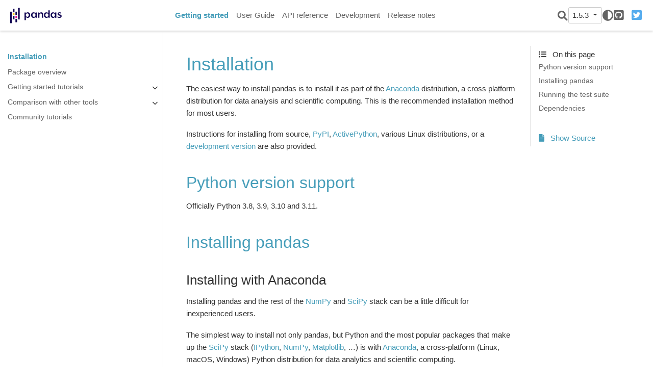

--- FILE ---
content_type: text/html
request_url: https://pandas.pydata.org/pandas-docs/version/1.5.3/getting_started/install.html
body_size: 10790
content:

<!DOCTYPE html>

<html lang="en">
  <head>
    <meta charset="utf-8" />
    <meta name="viewport" content="width=device-width, initial-scale=1.0" /><meta name="generator" content="Docutils 0.17.1: http://docutils.sourceforge.net/" />

    <title>Installation &#8212; pandas 1.5.3 documentation</title>
  <script>
    document.documentElement.dataset.mode = localStorage.getItem("mode") || "";
    document.documentElement.dataset.theme = localStorage.getItem("theme") || "light";
  </script>
  
  <!-- Loaded before other Sphinx assets -->
  <link href="../_static/styles/theme.css?digest=9b1a4fa89bdd0e95b23b" rel="stylesheet">
<link href="../_static/styles/pydata-sphinx-theme.css?digest=9b1a4fa89bdd0e95b23b" rel="stylesheet">

  
  <link rel="stylesheet"
    href="../_static/vendor/fontawesome/6.1.2/css/all.min.css">
  <link rel="preload" as="font" type="font/woff2" crossorigin
    href="../_static/vendor/fontawesome/6.1.2/webfonts/fa-solid-900.woff2">
  <link rel="preload" as="font" type="font/woff2" crossorigin
    href="../_static/vendor/fontawesome/6.1.2/webfonts/fa-brands-400.woff2">

    <link rel="stylesheet" type="text/css" href="../_static/pygments.css" />
    <link rel="stylesheet" type="text/css" href="../_static/plot_directive.css" />
    <link rel="stylesheet" type="text/css" href="../_static/copybutton.css" />
    <link rel="stylesheet" type="text/css" href="../_static/panels-main.c949a650a448cc0ae9fd3441c0e17fb0.css" />
    <link rel="stylesheet" type="text/css" href="../_static/panels-variables.06eb56fa6e07937060861dad626602ad.css" />
    <link rel="stylesheet" type="text/css" href="../_static/css/getting_started.css" />
    <link rel="stylesheet" type="text/css" href="../_static/css/pandas.css" />
  
  <!-- Pre-loaded scripts that we'll load fully later -->
  <link rel="preload" as="script" href="../_static/scripts/pydata-sphinx-theme.js?digest=9b1a4fa89bdd0e95b23b">

    <script data-url_root="../" id="documentation_options" src="../_static/documentation_options.js"></script>
    <script src="../_static/jquery.js"></script>
    <script src="../_static/underscore.js"></script>
    <script src="../_static/doctools.js"></script>
    <script src="../_static/clipboard.min.js"></script>
    <script src="../_static/copybutton.js"></script>
    <script src="../_static/toggleprompt.js"></script>
    <script src="https://cdn.jsdelivr.net/npm/@jupyter-widgets/html-manager@^1.0.1/dist/embed-amd.js"></script>
    <script async="async" src="https://www.googletagmanager.com/gtag/js?id=G-5RE31C1RNW"></script>
    <script>
                    window.dataLayer = window.dataLayer || [];
                    function gtag(){ dataLayer.push(arguments); }
                    gtag('js', new Date());
                    gtag('config', 'G-5RE31C1RNW');
                </script>
    <script>DOCUMENTATION_OPTIONS.pagename = 'getting_started/install';</script>
    <script>
        DOCUMENTATION_OPTIONS.theme_switcher_json_url = '/versions.json';
        DOCUMENTATION_OPTIONS.theme_switcher_version_match = '1.5.3';
        </script>
    <link rel="shortcut icon" href="../_static/favicon.ico"/>
    <link rel="index" title="Index" href="../genindex.html" />
    <link rel="search" title="Search" href="../search.html" />
    <link rel="next" title="Package overview" href="overview.html" />
    <link rel="prev" title="Getting started" href="index.html" />
  <meta name="viewport" content="width=device-width, initial-scale=1" />
  <meta name="docsearch:language" content="en">
  </head>
  
  
  <body data-spy="scroll" data-target="#bd-toc-nav" data-offset="180" data-default-mode="">

  
  <input type="checkbox" class="sidebar-toggle" name="__primary" id="__primary">
  <label class="overlay overlay-primary" for="__primary"></label>

  
  <input type="checkbox" class="sidebar-toggle" name="__secondary" id="__secondary">
  <label class="overlay overlay-secondary" for="__secondary"></label>

  
  <div class="search-button__wrapper">
    <div class="search-button__overlay"></div>
    <div class="search-button__search-container">
      
<form class="bd-search d-flex align-items-center" action="../search.html" method="get">
  <i class="icon fas fa-search"></i>
  <input type="search" class="form-control" name="q" id="search-input" placeholder="Search the docs ..." aria-label="Search the docs ..." autocomplete="off" autocorrect="off" autocapitalize="off" spellcheck="false">
  <span class="search-button__kbd-shortcut"><kbd class="kbd-shortcut__modifier">Ctrl</kbd>+<kbd>K</kbd></span>
</form>
    </div>
  </div>

  
  <nav class="bd-header navbar navbar-expand-lg bd-navbar" id="navbar-main"><div class="bd-header__inner bd-page-width">
  <label class="sidebar-toggle primary-toggle" for="__primary">
      <span class="fas fa-bars"></span>
  </label>
  <div id="navbar-start">
    
    
  


<a class="navbar-brand logo" href="../index.html">

  
  
  
  
  
  
  

  
    <img src="../_static/pandas.svg" class="logo__image only-light" alt="Logo image">
    <img src="https://pandas.pydata.org/static/img/pandas_white.svg" class="logo__image only-dark" alt="Logo image">
  
  
</a>
    
  </div>

  
  <div class="col-lg-9 navbar-header-items">
    <div id="navbar-center" class="mr-auto">
      
      <div class="navbar-center-item">
        <nav class="navbar-nav">
    <p class="sidebar-header-items__title" role="heading" aria-level="1" aria-label="Site Navigation">
        Site Navigation
    </p>
    <ul id="navbar-main-elements" class="navbar-nav">
        
                <li class="nav-item current active">
                    <a class="nav-link" href="index.html">
                        Getting started
                    </a>
                </li>
                

                <li class="nav-item">
                    <a class="nav-link" href="../user_guide/index.html">
                        User Guide
                    </a>
                </li>
                

                <li class="nav-item">
                    <a class="nav-link" href="../reference/index.html">
                        API reference
                    </a>
                </li>
                

                <li class="nav-item">
                    <a class="nav-link" href="../development/index.html">
                        Development
                    </a>
                </li>
                

                <li class="nav-item">
                    <a class="nav-link" href="../whatsnew/index.html">
                        Release notes
                    </a>
                </li>
                
    </ul>
</nav>
      </div>
      
    </div>

    <div id="navbar-end">
      <div class="navbar-end-item navbar-end__search-button-container">
        
<button class="btn btn-sm navbar-btn search-button search-button__button" title="Search">
  <i class="fas fa-search"></i>
</button>
      </div>
      
      <div class="navbar-end-item">
        <div class="version-switcher__container dropdown">
    <button type="button" class="version-switcher__button btn btn-sm navbar-btn dropdown-toggle" data-toggle="dropdown">
        1.5.3  <!-- this text may get changed later by javascript -->
        <span class="caret"></span>
    </button>
    <div class="version-switcher__menu dropdown-menu list-group-flush py-0">
    <!-- dropdown will be populated by javascript on page load -->
    </div>
</div>
      </div>
      
      <div class="navbar-end-item">
        <span class="theme-switch-button btn btn-sm btn-outline-primary navbar-btn rounded-circle">
    <a class="theme-switch" data-mode="light"><i class="fas fa-sun"></i></a>
    <a class="theme-switch" data-mode="dark"><i class="far fa-moon"></i></a>
    <a class="theme-switch" data-mode="auto"><i class="fas fa-adjust"></i></a>
</span>
      </div>
      
      <div class="navbar-end-item">
        <ul id="navbar-icon-links" class="navbar-nav" aria-label="Icon Links">
        <li class="nav-item">
          
          
          
          
          
          
          <a href="https://github.com/pandas-dev/pandas" title="GitHub" class="nav-link" rel="noopener" target="_blank"><span><i class="fab fa-github-square"></i></span>
            <label class="sr-only">GitHub</label></a>
        </li>
        <li class="nav-item">
          
          
          
          
          
          
          <a href="https://twitter.com/pandas_dev" title="Twitter" class="nav-link" rel="noopener" target="_blank"><span><i class="fab fa-twitter-square"></i></span>
            <label class="sr-only">Twitter</label></a>
        </li>
      </ul>
      </div>
      
    </div>
  </div>


  
  <div class="search-button-container--mobile">
<button class="btn btn-sm navbar-btn search-button search-button__button" title="Search">
  <i class="fas fa-search"></i>
</button>
  </div>

  
  <label class="sidebar-toggle secondary-toggle" for="__secondary">
      <span class="fas fa-outdent"></span>
  </label>
  

</div>
  </nav>
  

  <div class="bd-container">
    <div class="bd-container__inner bd-page-width">
      
      <div class="bd-sidebar-primary bd-sidebar">
        
  
  <div class="sidebar-header-items sidebar-primary__section">
    
    
      <div class="sidebar-header-items__center">
      
      <div class="navbar-center-item">
        <nav class="navbar-nav">
    <p class="sidebar-header-items__title" role="heading" aria-level="1" aria-label="Site Navigation">
        Site Navigation
    </p>
    <ul id="navbar-main-elements" class="navbar-nav">
        
                <li class="nav-item current active">
                    <a class="nav-link" href="index.html">
                        Getting started
                    </a>
                </li>
                

                <li class="nav-item">
                    <a class="nav-link" href="../user_guide/index.html">
                        User Guide
                    </a>
                </li>
                

                <li class="nav-item">
                    <a class="nav-link" href="../reference/index.html">
                        API reference
                    </a>
                </li>
                

                <li class="nav-item">
                    <a class="nav-link" href="../development/index.html">
                        Development
                    </a>
                </li>
                

                <li class="nav-item">
                    <a class="nav-link" href="../whatsnew/index.html">
                        Release notes
                    </a>
                </li>
                
    </ul>
</nav>
      </div>
      
      </div>
    

    
    
    <div class="sidebar-header-items__end">
      
      <div class="navbar-end-item">
        <div class="version-switcher__container dropdown">
    <button type="button" class="version-switcher__button btn btn-sm navbar-btn dropdown-toggle" data-toggle="dropdown">
        1.5.3  <!-- this text may get changed later by javascript -->
        <span class="caret"></span>
    </button>
    <div class="version-switcher__menu dropdown-menu list-group-flush py-0">
    <!-- dropdown will be populated by javascript on page load -->
    </div>
</div>
      </div>
      
      <div class="navbar-end-item">
        <span class="theme-switch-button btn btn-sm btn-outline-primary navbar-btn rounded-circle">
    <a class="theme-switch" data-mode="light"><i class="fas fa-sun"></i></a>
    <a class="theme-switch" data-mode="dark"><i class="far fa-moon"></i></a>
    <a class="theme-switch" data-mode="auto"><i class="fas fa-adjust"></i></a>
</span>
      </div>
      
      <div class="navbar-end-item">
        <ul id="navbar-icon-links" class="navbar-nav" aria-label="Icon Links">
        <li class="nav-item">
          
          
          
          
          
          
          <a href="https://github.com/pandas-dev/pandas" title="GitHub" class="nav-link" rel="noopener" target="_blank"><span><i class="fab fa-github-square"></i></span>
            <label class="sr-only">GitHub</label></a>
        </li>
        <li class="nav-item">
          
          
          
          
          
          
          <a href="https://twitter.com/pandas_dev" title="Twitter" class="nav-link" rel="noopener" target="_blank"><span><i class="fab fa-twitter-square"></i></span>
            <label class="sr-only">Twitter</label></a>
        </li>
      </ul>
      </div>
      
    </div>
    
  </div>

  
  <div class="sidebar-start-items sidebar-primary__section">
    <div class="sidebar-start-items__item"><nav class="bd-links" id="bd-docs-nav" aria-label="Main navigation">
  <div class="bd-toc-item navbar-nav">
    
    <ul class="current nav bd-sidenav">
 <li class="toctree-l1 current active">
  <a class="current reference internal" href="#">
   Installation
  </a>
 </li>
 <li class="toctree-l1">
  <a class="reference internal" href="overview.html">
   Package overview
  </a>
 </li>
 <li class="toctree-l1 has-children">
  <a class="reference internal" href="intro_tutorials/index.html">
   Getting started tutorials
  </a>
  <input class="toctree-checkbox" id="toctree-checkbox-1" name="toctree-checkbox-1" type="checkbox"/>
  <label class="toctree-toggle" for="toctree-checkbox-1">
   <i class="fas fa-chevron-down">
   </i>
  </label>
  <ul>
   <li class="toctree-l2">
    <a class="reference internal" href="intro_tutorials/01_table_oriented.html">
     What kind of data does pandas handle?
    </a>
   </li>
   <li class="toctree-l2">
    <a class="reference internal" href="intro_tutorials/02_read_write.html">
     How do I read and write tabular data?
    </a>
   </li>
   <li class="toctree-l2">
    <a class="reference internal" href="intro_tutorials/03_subset_data.html">
     How do I select a subset of a
     <code class="docutils literal notranslate">
      <span class="pre">
       DataFrame
      </span>
     </code>
     ?
    </a>
   </li>
   <li class="toctree-l2">
    <a class="reference internal" href="intro_tutorials/04_plotting.html">
     How do I create plots in pandas?
    </a>
   </li>
   <li class="toctree-l2">
    <a class="reference internal" href="intro_tutorials/05_add_columns.html">
     How to create new columns derived from existing columns?
    </a>
   </li>
   <li class="toctree-l2">
    <a class="reference internal" href="intro_tutorials/06_calculate_statistics.html">
     How to calculate summary statistics?
    </a>
   </li>
   <li class="toctree-l2">
    <a class="reference internal" href="intro_tutorials/07_reshape_table_layout.html">
     How to reshape the layout of tables?
    </a>
   </li>
   <li class="toctree-l2">
    <a class="reference internal" href="intro_tutorials/08_combine_dataframes.html">
     How to combine data from multiple tables?
    </a>
   </li>
   <li class="toctree-l2">
    <a class="reference internal" href="intro_tutorials/09_timeseries.html">
     How to handle time series data with ease?
    </a>
   </li>
   <li class="toctree-l2">
    <a class="reference internal" href="intro_tutorials/10_text_data.html">
     How to manipulate textual data?
    </a>
   </li>
  </ul>
 </li>
 <li class="toctree-l1 has-children">
  <a class="reference internal" href="comparison/index.html">
   Comparison with other tools
  </a>
  <input class="toctree-checkbox" id="toctree-checkbox-2" name="toctree-checkbox-2" type="checkbox"/>
  <label class="toctree-toggle" for="toctree-checkbox-2">
   <i class="fas fa-chevron-down">
   </i>
  </label>
  <ul>
   <li class="toctree-l2">
    <a class="reference internal" href="comparison/comparison_with_r.html">
     Comparison with R / R libraries
    </a>
   </li>
   <li class="toctree-l2">
    <a class="reference internal" href="comparison/comparison_with_sql.html">
     Comparison with SQL
    </a>
   </li>
   <li class="toctree-l2">
    <a class="reference internal" href="comparison/comparison_with_spreadsheets.html">
     Comparison with spreadsheets
    </a>
   </li>
   <li class="toctree-l2">
    <a class="reference internal" href="comparison/comparison_with_sas.html">
     Comparison with SAS
    </a>
   </li>
   <li class="toctree-l2">
    <a class="reference internal" href="comparison/comparison_with_stata.html">
     Comparison with Stata
    </a>
   </li>
  </ul>
 </li>
 <li class="toctree-l1">
  <a class="reference internal" href="tutorials.html">
   Community tutorials
  </a>
 </li>
</ul>

    
  </div>
</nav>
    </div>
  </div>
  

  
  <div class="sidebar-end-items sidebar-primary__section">
    <div class="sidebar-end-items__item">
    </div>
  </div>

      </div>
      <main class="bd-main">
        
        
        <div class="bd-content">
          <div class="bd-article-container">
            
            <div class="bd-header-article">
                
            </div>
            
            
            <article class="bd-article" role="main">
              
  <section id="installation">
<span id="install"></span><h1>Installation<a class="headerlink" href="#installation" title="Permalink to this headline">#</a></h1>
<p>The easiest way to install pandas is to install it
as part of the <a class="reference external" href="https://docs.continuum.io/anaconda/">Anaconda</a> distribution, a
cross platform distribution for data analysis and scientific computing.
This is the recommended installation method for most users.</p>
<p>Instructions for installing from source,
<a class="reference external" href="https://pypi.org/project/pandas">PyPI</a>, <a class="reference external" href="https://www.activestate.com/products/python/">ActivePython</a>, various Linux distributions, or a
<a class="reference external" href="https://github.com/pandas-dev/pandas">development version</a> are also provided.</p>
<section id="python-version-support">
<span id="install-version"></span><h2>Python version support<a class="headerlink" href="#python-version-support" title="Permalink to this headline">#</a></h2>
<p>Officially Python 3.8, 3.9, 3.10 and 3.11.</p>
</section>
<section id="installing-pandas">
<h2>Installing pandas<a class="headerlink" href="#installing-pandas" title="Permalink to this headline">#</a></h2>
<section id="installing-with-anaconda">
<span id="install-anaconda"></span><h3>Installing with Anaconda<a class="headerlink" href="#installing-with-anaconda" title="Permalink to this headline">#</a></h3>
<p>Installing pandas and the rest of the <a class="reference external" href="https://numpy.org/">NumPy</a> and
<a class="reference external" href="https://scipy.org/">SciPy</a> stack can be a little
difficult for inexperienced users.</p>
<p>The simplest way to install not only pandas, but Python and the most popular
packages that make up the <a class="reference external" href="https://scipy.org/">SciPy</a> stack
(<a class="reference external" href="https://ipython.org/">IPython</a>, <a class="reference external" href="https://numpy.org/">NumPy</a>,
<a class="reference external" href="https://matplotlib.org/">Matplotlib</a>, …) is with
<a class="reference external" href="https://docs.continuum.io/anaconda/">Anaconda</a>, a cross-platform
(Linux, macOS, Windows) Python distribution for data analytics and
scientific computing.</p>
<p>After running the installer, the user will have access to pandas and the
rest of the <a class="reference external" href="https://scipy.org/">SciPy</a> stack without needing to install
anything else, and without needing to wait for any software to be compiled.</p>
<p>Installation instructions for <a class="reference external" href="https://docs.continuum.io/anaconda/">Anaconda</a>
<a class="reference external" href="https://docs.continuum.io/anaconda/install/">can be found here</a>.</p>
<p>A full list of the packages available as part of the
<a class="reference external" href="https://docs.continuum.io/anaconda/">Anaconda</a> distribution
<a class="reference external" href="https://docs.continuum.io/anaconda/packages/pkg-docs/">can be found here</a>.</p>
<p>Another advantage to installing Anaconda is that you don’t need
admin rights to install it. Anaconda can install in the user’s home directory,
which makes it trivial to delete Anaconda if you decide (just delete
that folder).</p>
</section>
<section id="installing-with-miniconda">
<span id="install-miniconda"></span><h3>Installing with Miniconda<a class="headerlink" href="#installing-with-miniconda" title="Permalink to this headline">#</a></h3>
<p>The previous section outlined how to get pandas installed as part of the
<a class="reference external" href="https://docs.continuum.io/anaconda/">Anaconda</a> distribution.
However this approach means you will install well over one hundred packages
and involves downloading the installer which is a few hundred megabytes in size.</p>
<p>If you want to have more control on which packages, or have a limited internet
bandwidth, then installing pandas with
<a class="reference external" href="https://docs.conda.io/en/latest/miniconda.html">Miniconda</a> may be a better solution.</p>
<p><a class="reference external" href="https://conda.io/en/latest/">Conda</a> is the package manager that the
<a class="reference external" href="https://docs.continuum.io/anaconda/">Anaconda</a> distribution is built upon.
It is a package manager that is both cross-platform and language agnostic
(it can play a similar role to a pip and virtualenv combination).</p>
<p><a class="reference external" href="https://conda.pydata.org/miniconda.html">Miniconda</a> allows you to create a
minimal self contained Python installation, and then use the
<a class="reference external" href="https://conda.io/en/latest/">Conda</a> command to install additional packages.</p>
<p>First you will need <a class="reference external" href="https://conda.io/en/latest/">Conda</a> to be installed and
downloading and running the <a class="reference external" href="https://conda.pydata.org/miniconda.html">Miniconda</a>
will do this for you. The installer
<a class="reference external" href="https://conda.pydata.org/miniconda.html">can be found here</a></p>
<p>The next step is to create a new conda environment. A conda environment is like a
virtualenv that allows you to specify a specific version of Python and set of libraries.
Run the following commands from a terminal window:</p>
<div class="highlight-default notranslate"><div class="highlight"><pre><span></span><span class="n">conda</span> <span class="n">create</span> <span class="o">-</span><span class="n">n</span> <span class="n">name_of_my_env</span> <span class="n">python</span>
</pre></div>
</div>
<p>This will create a minimal environment with only Python installed in it.
To put your self inside this environment run:</p>
<div class="highlight-default notranslate"><div class="highlight"><pre><span></span><span class="n">source</span> <span class="n">activate</span> <span class="n">name_of_my_env</span>
</pre></div>
</div>
<p>On Windows the command is:</p>
<div class="highlight-default notranslate"><div class="highlight"><pre><span></span><span class="n">activate</span> <span class="n">name_of_my_env</span>
</pre></div>
</div>
<p>The final step required is to install pandas. This can be done with the
following command:</p>
<div class="highlight-default notranslate"><div class="highlight"><pre><span></span><span class="n">conda</span> <span class="n">install</span> <span class="n">pandas</span>
</pre></div>
</div>
<p>To install a specific pandas version:</p>
<div class="highlight-default notranslate"><div class="highlight"><pre><span></span><span class="n">conda</span> <span class="n">install</span> <span class="n">pandas</span><span class="o">=</span><span class="mf">0.20.3</span>
</pre></div>
</div>
<p>To install other packages, IPython for example:</p>
<div class="highlight-default notranslate"><div class="highlight"><pre><span></span><span class="n">conda</span> <span class="n">install</span> <span class="n">ipython</span>
</pre></div>
</div>
<p>To install the full <a class="reference external" href="https://docs.continuum.io/anaconda/">Anaconda</a>
distribution:</p>
<div class="highlight-default notranslate"><div class="highlight"><pre><span></span><span class="n">conda</span> <span class="n">install</span> <span class="n">anaconda</span>
</pre></div>
</div>
<p>If you need packages that are available to pip but not conda, then
install pip, and then use pip to install those packages:</p>
<div class="highlight-default notranslate"><div class="highlight"><pre><span></span><span class="n">conda</span> <span class="n">install</span> <span class="n">pip</span>
<span class="n">pip</span> <span class="n">install</span> <span class="n">django</span>
</pre></div>
</div>
</section>
<section id="installing-from-pypi">
<h3>Installing from PyPI<a class="headerlink" href="#installing-from-pypi" title="Permalink to this headline">#</a></h3>
<p>pandas can be installed via pip from
<a class="reference external" href="https://pypi.org/project/pandas">PyPI</a>.</p>
<div class="admonition note">
<p class="admonition-title">Note</p>
<p>You must have <code class="docutils literal notranslate"><span class="pre">pip&gt;=19.3</span></code> to install from PyPI.</p>
</div>
<div class="highlight-default notranslate"><div class="highlight"><pre><span></span><span class="n">pip</span> <span class="n">install</span> <span class="n">pandas</span>
</pre></div>
</div>
</section>
<section id="installing-with-activepython">
<h3>Installing with ActivePython<a class="headerlink" href="#installing-with-activepython" title="Permalink to this headline">#</a></h3>
<p>Installation instructions for
<a class="reference external" href="https://www.activestate.com/products/python/">ActivePython</a> can be found
<a class="reference external" href="https://www.activestate.com/products/python/">here</a>. Versions
2.7, 3.5 and 3.6 include pandas.</p>
</section>
<section id="installing-using-your-linux-distribution-s-package-manager">
<h3>Installing using your Linux distribution’s package manager.<a class="headerlink" href="#installing-using-your-linux-distribution-s-package-manager" title="Permalink to this headline">#</a></h3>
<p>The commands in this table will install pandas for Python 3 from your distribution.</p>
<table class="colwidths-given table">
<colgroup>
<col style="width: 11%" />
<col style="width: 11%" />
<col style="width: 22%" />
<col style="width: 56%" />
</colgroup>
<thead>
<tr class="row-odd"><th class="head"><p>Distribution</p></th>
<th class="head"><p>Status</p></th>
<th class="head"><p>Download / Repository Link</p></th>
<th class="head"><p>Install method</p></th>
</tr>
</thead>
<tbody>
<tr class="row-even"><td><p>Debian</p></td>
<td><p>stable</p></td>
<td><p><a class="reference external" href="https://packages.debian.org/search?keywords=pandas&amp;searchon=names&amp;suite=all&amp;section=all">official Debian repository</a></p></td>
<td><p><code class="docutils literal notranslate"><span class="pre">sudo</span> <span class="pre">apt-get</span> <span class="pre">install</span> <span class="pre">python3-pandas</span></code></p></td>
</tr>
<tr class="row-odd"><td><p>Debian &amp; Ubuntu</p></td>
<td><p>unstable (latest packages)</p></td>
<td><p><a class="reference external" href="https://neuro.debian.net/index.html#how-to-use-this-repository">NeuroDebian</a></p></td>
<td><p><code class="docutils literal notranslate"><span class="pre">sudo</span> <span class="pre">apt-get</span> <span class="pre">install</span> <span class="pre">python3-pandas</span></code></p></td>
</tr>
<tr class="row-even"><td><p>Ubuntu</p></td>
<td><p>stable</p></td>
<td><p><a class="reference external" href="https://packages.ubuntu.com/search?keywords=pandas&amp;searchon=names&amp;suite=all&amp;section=all">official Ubuntu repository</a></p></td>
<td><p><code class="docutils literal notranslate"><span class="pre">sudo</span> <span class="pre">apt-get</span> <span class="pre">install</span> <span class="pre">python3-pandas</span></code></p></td>
</tr>
<tr class="row-odd"><td><p>OpenSuse</p></td>
<td><p>stable</p></td>
<td><p><a class="reference external" href="https://software.opensuse.org/package/python-pandas?search_term=pandas">OpenSuse Repository</a></p></td>
<td><p><code class="docutils literal notranslate"><span class="pre">zypper</span> <span class="pre">in</span> <span class="pre">python3-pandas</span></code></p></td>
</tr>
<tr class="row-even"><td><p>Fedora</p></td>
<td><p>stable</p></td>
<td><p><a class="reference external" href="https://src.fedoraproject.org/rpms/python-pandas">official Fedora repository</a></p></td>
<td><p><code class="docutils literal notranslate"><span class="pre">dnf</span> <span class="pre">install</span> <span class="pre">python3-pandas</span></code></p></td>
</tr>
<tr class="row-odd"><td><p>Centos/RHEL</p></td>
<td><p>stable</p></td>
<td><p><a class="reference external" href="https://admin.fedoraproject.org/pkgdb/package/rpms/python-pandas/">EPEL repository</a></p></td>
<td><p><code class="docutils literal notranslate"><span class="pre">yum</span> <span class="pre">install</span> <span class="pre">python3-pandas</span></code></p></td>
</tr>
</tbody>
</table>
<p><strong>However</strong>, the packages in the linux package managers are often a few versions behind, so
to get the newest version of pandas, it’s recommended to install using the <code class="docutils literal notranslate"><span class="pre">pip</span></code> or <code class="docutils literal notranslate"><span class="pre">conda</span></code>
methods described above.</p>
</section>
<section id="handling-importerrors">
<h3>Handling ImportErrors<a class="headerlink" href="#handling-importerrors" title="Permalink to this headline">#</a></h3>
<p>If you encounter an ImportError, it usually means that Python couldn’t find pandas in the list of available
libraries. Python internally has a list of directories it searches through, to find packages. You can
obtain these directories with:</p>
<div class="highlight-default notranslate"><div class="highlight"><pre><span></span><span class="kn">import</span> <span class="nn">sys</span>
<span class="n">sys</span><span class="o">.</span><span class="n">path</span>
</pre></div>
</div>
<p>One way you could be encountering this error is if you have multiple Python installations on your system
and you don’t have pandas installed in the Python installation you’re currently using.
In Linux/Mac you can run <code class="docutils literal notranslate"><span class="pre">which</span> <span class="pre">python</span></code> on your terminal and it will tell you which Python installation you’re
using. If it’s something like “/usr/bin/python”, you’re using the Python from the system, which is not recommended.</p>
<p>It is highly recommended to use <code class="docutils literal notranslate"><span class="pre">conda</span></code>, for quick installation and for package and dependency updates.
You can find simple installation instructions for pandas in this document: <code class="docutils literal notranslate"><span class="pre">installation</span> <span class="pre">instructions</span> <span class="pre">&lt;/getting_started.html&gt;</span></code>.</p>
</section>
<section id="installing-from-source">
<h3>Installing from source<a class="headerlink" href="#installing-from-source" title="Permalink to this headline">#</a></h3>
<p>See the <a class="reference internal" href="../development/contributing.html#contributing"><span class="std std-ref">contributing guide</span></a> for complete instructions on building from the git source tree. Further, see <a class="reference internal" href="../development/contributing_environment.html#contributing-environment"><span class="std std-ref">creating a development environment</span></a> if you wish to create a pandas development environment.</p>
</section>
</section>
<section id="running-the-test-suite">
<h2>Running the test suite<a class="headerlink" href="#running-the-test-suite" title="Permalink to this headline">#</a></h2>
<p>pandas is equipped with an exhaustive set of unit tests, covering about 97% of
the code base as of this writing. To run it on your machine to verify that
everything is working (and that you have all of the dependencies, soft and hard,
installed), make sure you have <a class="reference external" href="https://docs.pytest.org/en/latest/">pytest</a> &gt;= 6.0 and <a class="reference external" href="https://hypothesis.readthedocs.io/en/latest/">Hypothesis</a> &gt;= 6.13.0, then run:</p>
<div class="highlight-default notranslate"><div class="highlight"><pre><span></span><span class="gp">&gt;&gt;&gt; </span><span class="n">pd</span><span class="o">.</span><span class="n">test</span><span class="p">()</span>
<span class="go">running: pytest --skip-slow --skip-network --skip-db /home/user/anaconda3/lib/python3.9/site-packages/pandas</span>

<span class="go">============================= test session starts ==============================</span>
<span class="go">platform linux -- Python 3.9.7, pytest-6.2.5, py-1.11.0, pluggy-1.0.0</span>
<span class="go">rootdir: /home/user</span>
<span class="go">plugins: dash-1.19.0, anyio-3.5.0, hypothesis-6.29.3</span>
<span class="go">collected 154975 items / 4 skipped / 154971 selected</span>
<span class="go">........................................................................ [  0%]</span>
<span class="go">........................................................................ [ 99%]</span>
<span class="go">.......................................                                  [100%]</span>

<span class="go">==================================== ERRORS ====================================</span>

<span class="go">=================================== FAILURES ===================================</span>

<span class="go">=============================== warnings summary ===============================</span>

<span class="go">=========================== short test summary info ============================</span>

<span class="go">= 1 failed, 146194 passed, 7402 skipped, 1367 xfailed, 5 xpassed, 197 warnings, 10 errors in 1090.16s (0:18:10) =</span>
</pre></div>
</div>
<p>This is just an example of what information is shown. You might see a slightly different result as what is shown above.</p>
</section>
<section id="dependencies">
<span id="install-dependencies"></span><h2>Dependencies<a class="headerlink" href="#dependencies" title="Permalink to this headline">#</a></h2>
<table class="table">
<colgroup>
<col style="width: 71%" />
<col style="width: 29%" />
</colgroup>
<thead>
<tr class="row-odd"><th class="head"><p>Package</p></th>
<th class="head"><p>Minimum supported version</p></th>
</tr>
</thead>
<tbody>
<tr class="row-even"><td><p><a class="reference external" href="https://numpy.org">NumPy</a></p></td>
<td><p>1.20.3</p></td>
</tr>
<tr class="row-odd"><td><p><a class="reference external" href="https://dateutil.readthedocs.io/en/stable/">python-dateutil</a></p></td>
<td><p>2.8.1</p></td>
</tr>
<tr class="row-even"><td><p><a class="reference external" href="https://pypi.org/project/pytz/">pytz</a></p></td>
<td><p>2020.1</p></td>
</tr>
</tbody>
</table>
<section id="recommended-dependencies">
<span id="install-recommended-dependencies"></span><h3>Recommended dependencies<a class="headerlink" href="#recommended-dependencies" title="Permalink to this headline">#</a></h3>
<ul class="simple">
<li><p><a class="reference external" href="https://github.com/pydata/numexpr">numexpr</a>: for accelerating certain numerical operations.
<code class="docutils literal notranslate"><span class="pre">numexpr</span></code> uses multiple cores as well as smart chunking and caching to achieve large speedups.
If installed, must be Version 2.7.3 or higher.</p></li>
<li><p><a class="reference external" href="https://github.com/pydata/bottleneck">bottleneck</a>: for accelerating certain types of <code class="docutils literal notranslate"><span class="pre">nan</span></code>
evaluations. <code class="docutils literal notranslate"><span class="pre">bottleneck</span></code> uses specialized cython routines to achieve large speedups. If installed,
must be Version 1.3.2 or higher.</p></li>
</ul>
<div class="admonition note">
<p class="admonition-title">Note</p>
<p>You are highly encouraged to install these libraries, as they provide speed improvements, especially
when working with large data sets.</p>
</div>
</section>
<section id="optional-dependencies">
<span id="install-optional-dependencies"></span><h3>Optional dependencies<a class="headerlink" href="#optional-dependencies" title="Permalink to this headline">#</a></h3>
<p>pandas has many optional dependencies that are only used for specific methods.
For example, <a class="reference internal" href="../reference/api/pandas.read_hdf.html#pandas.read_hdf" title="pandas.read_hdf"><code class="xref py py-func docutils literal notranslate"><span class="pre">pandas.read_hdf()</span></code></a> requires the <code class="docutils literal notranslate"><span class="pre">pytables</span></code> package, while
<a class="reference internal" href="../reference/api/pandas.DataFrame.to_markdown.html#pandas.DataFrame.to_markdown" title="pandas.DataFrame.to_markdown"><code class="xref py py-meth docutils literal notranslate"><span class="pre">DataFrame.to_markdown()</span></code></a> requires the <code class="docutils literal notranslate"><span class="pre">tabulate</span></code> package. If the
optional dependency is not installed, pandas will raise an <code class="docutils literal notranslate"><span class="pre">ImportError</span></code> when
the method requiring that dependency is called.</p>
<section id="timezones">
<h4>Timezones<a class="headerlink" href="#timezones" title="Permalink to this headline">#</a></h4>
<table class="table">
<colgroup>
<col style="width: 23%" />
<col style="width: 23%" />
<col style="width: 55%" />
</colgroup>
<thead>
<tr class="row-odd"><th class="head"><p>Dependency</p></th>
<th class="head"><p>Minimum Version</p></th>
<th class="head"><p>Notes</p></th>
</tr>
</thead>
<tbody>
<tr class="row-even"><td><p>tzdata</p></td>
<td><p>2022.1(pypi)/
2022a(for system tzdata)</p></td>
<td><p>Allows the use of <code class="docutils literal notranslate"><span class="pre">zoneinfo</span></code> timezones with pandas.
<strong>Note</strong>: You only need to install the pypi package if your
system does not already provide the IANA tz database.
However, the minimum tzdata version still applies, even if it
is not enforced through an error.</p>
<p>If you would like to keep your system tzdata version updated,
it is recommended to use the <code class="docutils literal notranslate"><span class="pre">tzdata</span></code> package from
conda-forge.</p>
</td>
</tr>
</tbody>
</table>
</section>
<section id="visualization">
<h4>Visualization<a class="headerlink" href="#visualization" title="Permalink to this headline">#</a></h4>
<table class="table">
<colgroup>
<col style="width: 24%" />
<col style="width: 17%" />
<col style="width: 59%" />
</colgroup>
<thead>
<tr class="row-odd"><th class="head"><p>Dependency</p></th>
<th class="head"><p>Minimum Version</p></th>
<th class="head"><p>Notes</p></th>
</tr>
</thead>
<tbody>
<tr class="row-even"><td><p>matplotlib</p></td>
<td><p>3.3.2</p></td>
<td><p>Plotting library</p></td>
</tr>
<tr class="row-odd"><td><p>Jinja2</p></td>
<td><p>3.0.0</p></td>
<td><p>Conditional formatting with DataFrame.style</p></td>
</tr>
<tr class="row-even"><td><p>tabulate</p></td>
<td><p>0.8.9</p></td>
<td><p>Printing in Markdown-friendly format (see <a class="reference external" href="https://github.com/astanin/python-tabulate">tabulate</a>)</p></td>
</tr>
</tbody>
</table>
</section>
<section id="computation">
<h4>Computation<a class="headerlink" href="#computation" title="Permalink to this headline">#</a></h4>
<table class="table">
<colgroup>
<col style="width: 24%" />
<col style="width: 17%" />
<col style="width: 59%" />
</colgroup>
<thead>
<tr class="row-odd"><th class="head"><p>Dependency</p></th>
<th class="head"><p>Minimum Version</p></th>
<th class="head"><p>Notes</p></th>
</tr>
</thead>
<tbody>
<tr class="row-even"><td><p>SciPy</p></td>
<td><p>1.7.1</p></td>
<td><p>Miscellaneous statistical functions</p></td>
</tr>
<tr class="row-odd"><td><p>numba</p></td>
<td><p>0.53.1</p></td>
<td><p>Alternative execution engine for rolling operations
(see <a class="reference internal" href="../user_guide/enhancingperf.html#enhancingperf-numba"><span class="std std-ref">Enhancing Performance</span></a>)</p></td>
</tr>
<tr class="row-even"><td><p>xarray</p></td>
<td><p>0.19.0</p></td>
<td><p>pandas-like API for N-dimensional data</p></td>
</tr>
</tbody>
</table>
</section>
<section id="excel-files">
<h4>Excel files<a class="headerlink" href="#excel-files" title="Permalink to this headline">#</a></h4>
<table class="table">
<colgroup>
<col style="width: 24%" />
<col style="width: 17%" />
<col style="width: 59%" />
</colgroup>
<thead>
<tr class="row-odd"><th class="head"><p>Dependency</p></th>
<th class="head"><p>Minimum Version</p></th>
<th class="head"><p>Notes</p></th>
</tr>
</thead>
<tbody>
<tr class="row-even"><td><p>xlrd</p></td>
<td><p>2.0.1</p></td>
<td><p>Reading Excel</p></td>
</tr>
<tr class="row-odd"><td><p>xlwt</p></td>
<td><p>1.3.0</p></td>
<td><p>Writing Excel</p></td>
</tr>
<tr class="row-even"><td><p>xlsxwriter</p></td>
<td><p>1.4.3</p></td>
<td><p>Writing Excel</p></td>
</tr>
<tr class="row-odd"><td><p>openpyxl</p></td>
<td><p>3.0.7</p></td>
<td><p>Reading / writing for xlsx files</p></td>
</tr>
<tr class="row-even"><td><p>pyxlsb</p></td>
<td><p>1.0.8</p></td>
<td><p>Reading for xlsb files</p></td>
</tr>
</tbody>
</table>
</section>
<section id="html">
<h4>HTML<a class="headerlink" href="#html" title="Permalink to this headline">#</a></h4>
<table class="table">
<colgroup>
<col style="width: 24%" />
<col style="width: 17%" />
<col style="width: 59%" />
</colgroup>
<thead>
<tr class="row-odd"><th class="head"><p>Dependency</p></th>
<th class="head"><p>Minimum Version</p></th>
<th class="head"><p>Notes</p></th>
</tr>
</thead>
<tbody>
<tr class="row-even"><td><p>BeautifulSoup4</p></td>
<td><p>4.9.3</p></td>
<td><p>HTML parser for read_html</p></td>
</tr>
<tr class="row-odd"><td><p>html5lib</p></td>
<td><p>1.1</p></td>
<td><p>HTML parser for read_html</p></td>
</tr>
<tr class="row-even"><td><p>lxml</p></td>
<td><p>4.6.3</p></td>
<td><p>HTML parser for read_html</p></td>
</tr>
</tbody>
</table>
<p>One of the following combinations of libraries is needed to use the
top-level <a class="reference internal" href="../reference/api/pandas.read_html.html#pandas.read_html" title="pandas.read_html"><code class="xref py py-func docutils literal notranslate"><span class="pre">read_html()</span></code></a> function:</p>
<ul class="simple">
<li><p><a class="reference external" href="https://www.crummy.com/software/BeautifulSoup">BeautifulSoup4</a> and <a class="reference external" href="https://github.com/html5lib/html5lib-python">html5lib</a></p></li>
<li><p><a class="reference external" href="https://www.crummy.com/software/BeautifulSoup">BeautifulSoup4</a> and <a class="reference external" href="https://lxml.de">lxml</a></p></li>
<li><p><a class="reference external" href="https://www.crummy.com/software/BeautifulSoup">BeautifulSoup4</a> and <a class="reference external" href="https://github.com/html5lib/html5lib-python">html5lib</a> and <a class="reference external" href="https://lxml.de">lxml</a></p></li>
<li><p>Only <a class="reference external" href="https://lxml.de">lxml</a>, although see <a class="reference internal" href="../user_guide/io.html#io-html-gotchas"><span class="std std-ref">HTML Table Parsing</span></a>
for reasons as to why you should probably <strong>not</strong> take this approach.</p></li>
</ul>
<div class="admonition warning">
<p class="admonition-title">Warning</p>
<ul class="simple">
<li><p>if you install <a class="reference external" href="https://www.crummy.com/software/BeautifulSoup">BeautifulSoup4</a> you must install either
<a class="reference external" href="https://lxml.de">lxml</a> or <a class="reference external" href="https://github.com/html5lib/html5lib-python">html5lib</a> or both.
<a class="reference internal" href="../reference/api/pandas.read_html.html#pandas.read_html" title="pandas.read_html"><code class="xref py py-func docutils literal notranslate"><span class="pre">read_html()</span></code></a> will <strong>not</strong> work with <em>only</em>
<a class="reference external" href="https://www.crummy.com/software/BeautifulSoup">BeautifulSoup4</a> installed.</p></li>
<li><p>You are highly encouraged to read <a class="reference internal" href="../user_guide/io.html#io-html-gotchas"><span class="std std-ref">HTML Table Parsing gotchas</span></a>.
It explains issues surrounding the installation and
usage of the above three libraries.</p></li>
</ul>
</div>
</section>
<section id="xml">
<h4>XML<a class="headerlink" href="#xml" title="Permalink to this headline">#</a></h4>
<table class="table">
<colgroup>
<col style="width: 24%" />
<col style="width: 17%" />
<col style="width: 59%" />
</colgroup>
<thead>
<tr class="row-odd"><th class="head"><p>Dependency</p></th>
<th class="head"><p>Minimum Version</p></th>
<th class="head"><p>Notes</p></th>
</tr>
</thead>
<tbody>
<tr class="row-even"><td><p>lxml</p></td>
<td><p>4.5.0</p></td>
<td><p>XML parser for read_xml and tree builder for to_xml</p></td>
</tr>
</tbody>
</table>
</section>
<section id="sql-databases">
<h4>SQL databases<a class="headerlink" href="#sql-databases" title="Permalink to this headline">#</a></h4>
<table class="table">
<colgroup>
<col style="width: 24%" />
<col style="width: 17%" />
<col style="width: 59%" />
</colgroup>
<thead>
<tr class="row-odd"><th class="head"><p>Dependency</p></th>
<th class="head"><p>Minimum Version</p></th>
<th class="head"><p>Notes</p></th>
</tr>
</thead>
<tbody>
<tr class="row-even"><td><p>SQLAlchemy</p></td>
<td><p>1.4.16</p></td>
<td><p>SQL support for databases other than sqlite</p></td>
</tr>
<tr class="row-odd"><td><p>psycopg2</p></td>
<td><p>2.8.6</p></td>
<td><p>PostgreSQL engine for sqlalchemy</p></td>
</tr>
<tr class="row-even"><td><p>pymysql</p></td>
<td><p>1.0.2</p></td>
<td><p>MySQL engine for sqlalchemy</p></td>
</tr>
</tbody>
</table>
</section>
<section id="other-data-sources">
<h4>Other data sources<a class="headerlink" href="#other-data-sources" title="Permalink to this headline">#</a></h4>
<table class="table">
<colgroup>
<col style="width: 24%" />
<col style="width: 17%" />
<col style="width: 59%" />
</colgroup>
<thead>
<tr class="row-odd"><th class="head"><p>Dependency</p></th>
<th class="head"><p>Minimum Version</p></th>
<th class="head"><p>Notes</p></th>
</tr>
</thead>
<tbody>
<tr class="row-even"><td><p>PyTables</p></td>
<td><p>3.6.1</p></td>
<td><p>HDF5-based reading / writing</p></td>
</tr>
<tr class="row-odd"><td><p>blosc</p></td>
<td><p>1.21.0</p></td>
<td><p>Compression for HDF5</p></td>
</tr>
<tr class="row-even"><td><p>zlib</p></td>
<td></td>
<td><p>Compression for HDF5</p></td>
</tr>
<tr class="row-odd"><td><p>fastparquet</p></td>
<td><p>0.4.0</p></td>
<td><p>Parquet reading / writing</p></td>
</tr>
<tr class="row-even"><td><p>pyarrow</p></td>
<td><p>1.0.1</p></td>
<td><p>Parquet, ORC, and feather reading / writing</p></td>
</tr>
<tr class="row-odd"><td><p>pyreadstat</p></td>
<td><p>1.1.2</p></td>
<td><p>SPSS files (.sav) reading</p></td>
</tr>
</tbody>
</table>
<div class="admonition warning" id="install-warn-orc">
<p class="admonition-title">Warning</p>
<ul>
<li><p>If you want to use <a class="reference internal" href="../reference/api/pandas.read_orc.html#pandas.read_orc" title="pandas.read_orc"><code class="xref py py-func docutils literal notranslate"><span class="pre">read_orc()</span></code></a>, it is highly recommended to install pyarrow using conda.
The following is a summary of the environment in which <a class="reference internal" href="../reference/api/pandas.read_orc.html#pandas.read_orc" title="pandas.read_orc"><code class="xref py py-func docutils literal notranslate"><span class="pre">read_orc()</span></code></a> can work.</p>
<table class="table">
<colgroup>
<col style="width: 24%" />
<col style="width: 17%" />
<col style="width: 59%" />
</colgroup>
<thead>
<tr class="row-odd"><th class="head"><p>System</p></th>
<th class="head"><p>Conda</p></th>
<th class="head"><p>PyPI</p></th>
</tr>
</thead>
<tbody>
<tr class="row-even"><td><p>Linux</p></td>
<td><p>Successful</p></td>
<td><p>Failed(pyarrow==3.0 Successful)</p></td>
</tr>
<tr class="row-odd"><td><p>macOS</p></td>
<td><p>Successful</p></td>
<td><p>Failed</p></td>
</tr>
<tr class="row-even"><td><p>Windows</p></td>
<td><p>Failed</p></td>
<td><p>Failed</p></td>
</tr>
</tbody>
</table>
</li>
</ul>
</div>
</section>
<section id="access-data-in-the-cloud">
<h4>Access data in the cloud<a class="headerlink" href="#access-data-in-the-cloud" title="Permalink to this headline">#</a></h4>
<table class="table">
<colgroup>
<col style="width: 24%" />
<col style="width: 17%" />
<col style="width: 59%" />
</colgroup>
<thead>
<tr class="row-odd"><th class="head"><p>Dependency</p></th>
<th class="head"><p>Minimum Version</p></th>
<th class="head"><p>Notes</p></th>
</tr>
</thead>
<tbody>
<tr class="row-even"><td><p>fsspec</p></td>
<td><p>2021.7.0</p></td>
<td><p>Handling files aside from simple local and HTTP</p></td>
</tr>
<tr class="row-odd"><td><p>gcsfs</p></td>
<td><p>2021.7.0</p></td>
<td><p>Google Cloud Storage access</p></td>
</tr>
<tr class="row-even"><td><p>pandas-gbq</p></td>
<td><p>0.15.0</p></td>
<td><p>Google Big Query access</p></td>
</tr>
<tr class="row-odd"><td><p>s3fs</p></td>
<td><p>2021.08.0</p></td>
<td><p>Amazon S3 access</p></td>
</tr>
</tbody>
</table>
</section>
<section id="clipboard">
<h4>Clipboard<a class="headerlink" href="#clipboard" title="Permalink to this headline">#</a></h4>
<table class="table">
<colgroup>
<col style="width: 24%" />
<col style="width: 17%" />
<col style="width: 59%" />
</colgroup>
<thead>
<tr class="row-odd"><th class="head"><p>Dependency</p></th>
<th class="head"><p>Minimum Version</p></th>
<th class="head"><p>Notes</p></th>
</tr>
</thead>
<tbody>
<tr class="row-even"><td><p>PyQt4/PyQt5</p></td>
<td></td>
<td><p>Clipboard I/O</p></td>
</tr>
<tr class="row-odd"><td><p>qtpy</p></td>
<td></td>
<td><p>Clipboard I/O</p></td>
</tr>
<tr class="row-even"><td><p>xclip</p></td>
<td></td>
<td><p>Clipboard I/O on linux</p></td>
</tr>
<tr class="row-odd"><td><p>xsel</p></td>
<td></td>
<td><p>Clipboard I/O on linux</p></td>
</tr>
</tbody>
</table>
</section>
<section id="compression">
<h4>Compression<a class="headerlink" href="#compression" title="Permalink to this headline">#</a></h4>
<table class="table">
<colgroup>
<col style="width: 24%" />
<col style="width: 17%" />
<col style="width: 59%" />
</colgroup>
<thead>
<tr class="row-odd"><th class="head"><p>Dependency</p></th>
<th class="head"><p>Minimum Version</p></th>
<th class="head"><p>Notes</p></th>
</tr>
</thead>
<tbody>
<tr class="row-even"><td><p>brotli</p></td>
<td><p>0.7.0</p></td>
<td><p>Brotli compression</p></td>
</tr>
<tr class="row-odd"><td><p>python-snappy</p></td>
<td><p>0.6.0</p></td>
<td><p>Snappy compression</p></td>
</tr>
<tr class="row-even"><td><p>Zstandard</p></td>
<td><p>0.15.2</p></td>
<td><p>Zstandard compression</p></td>
</tr>
</tbody>
</table>
</section>
</section>
</section>
</section>


            </article>
            
            
            
            <footer class="bd-footer-article">
                <!-- Previous / next buttons -->
<div class='prev-next-area'>
  <a class='left-prev' id="prev-link" href="index.html" title="previous page">
      <i class="fas fa-angle-left"></i>
      <div class="prev-next-info">
          <p class="prev-next-subtitle">previous</p>
          <p class="prev-next-title">Getting started</p>
      </div>
  </a>
  <a class='right-next' id="next-link" href="overview.html" title="next page">
  <div class="prev-next-info">
      <p class="prev-next-subtitle">next</p>
      <p class="prev-next-title">Package overview</p>
  </div>
  <i class="fas fa-angle-right"></i>
  </a>
</div>
            </footer>
            
          </div>
          
          
          
            <div class="bd-sidebar-secondary bd-toc">
              
<div class="toc-item">
  
<div class="tocsection onthispage">
    <i class="fas fa-list"></i> On this page
</div>
<nav id="bd-toc-nav" class="page-toc">
    <ul class="visible nav section-nav flex-column">
 <li class="toc-h2 nav-item toc-entry">
  <a class="reference internal nav-link" href="#python-version-support">
   Python version support
  </a>
 </li>
 <li class="toc-h2 nav-item toc-entry">
  <a class="reference internal nav-link" href="#installing-pandas">
   Installing pandas
  </a>
  <ul class="nav section-nav flex-column">
   <li class="toc-h3 nav-item toc-entry">
    <a class="reference internal nav-link" href="#installing-with-anaconda">
     Installing with Anaconda
    </a>
   </li>
   <li class="toc-h3 nav-item toc-entry">
    <a class="reference internal nav-link" href="#installing-with-miniconda">
     Installing with Miniconda
    </a>
   </li>
   <li class="toc-h3 nav-item toc-entry">
    <a class="reference internal nav-link" href="#installing-from-pypi">
     Installing from PyPI
    </a>
   </li>
   <li class="toc-h3 nav-item toc-entry">
    <a class="reference internal nav-link" href="#installing-with-activepython">
     Installing with ActivePython
    </a>
   </li>
   <li class="toc-h3 nav-item toc-entry">
    <a class="reference internal nav-link" href="#installing-using-your-linux-distribution-s-package-manager">
     Installing using your Linux distribution’s package manager.
    </a>
   </li>
   <li class="toc-h3 nav-item toc-entry">
    <a class="reference internal nav-link" href="#handling-importerrors">
     Handling ImportErrors
    </a>
   </li>
   <li class="toc-h3 nav-item toc-entry">
    <a class="reference internal nav-link" href="#installing-from-source">
     Installing from source
    </a>
   </li>
  </ul>
 </li>
 <li class="toc-h2 nav-item toc-entry">
  <a class="reference internal nav-link" href="#running-the-test-suite">
   Running the test suite
  </a>
 </li>
 <li class="toc-h2 nav-item toc-entry">
  <a class="reference internal nav-link" href="#dependencies">
   Dependencies
  </a>
  <ul class="nav section-nav flex-column">
   <li class="toc-h3 nav-item toc-entry">
    <a class="reference internal nav-link" href="#recommended-dependencies">
     Recommended dependencies
    </a>
   </li>
   <li class="toc-h3 nav-item toc-entry">
    <a class="reference internal nav-link" href="#optional-dependencies">
     Optional dependencies
    </a>
    <ul class="nav section-nav flex-column">
     <li class="toc-h4 nav-item toc-entry">
      <a class="reference internal nav-link" href="#timezones">
       Timezones
      </a>
     </li>
     <li class="toc-h4 nav-item toc-entry">
      <a class="reference internal nav-link" href="#visualization">
       Visualization
      </a>
     </li>
     <li class="toc-h4 nav-item toc-entry">
      <a class="reference internal nav-link" href="#computation">
       Computation
      </a>
     </li>
     <li class="toc-h4 nav-item toc-entry">
      <a class="reference internal nav-link" href="#excel-files">
       Excel files
      </a>
     </li>
     <li class="toc-h4 nav-item toc-entry">
      <a class="reference internal nav-link" href="#html">
       HTML
      </a>
     </li>
     <li class="toc-h4 nav-item toc-entry">
      <a class="reference internal nav-link" href="#xml">
       XML
      </a>
     </li>
     <li class="toc-h4 nav-item toc-entry">
      <a class="reference internal nav-link" href="#sql-databases">
       SQL databases
      </a>
     </li>
     <li class="toc-h4 nav-item toc-entry">
      <a class="reference internal nav-link" href="#other-data-sources">
       Other data sources
      </a>
     </li>
     <li class="toc-h4 nav-item toc-entry">
      <a class="reference internal nav-link" href="#access-data-in-the-cloud">
       Access data in the cloud
      </a>
     </li>
     <li class="toc-h4 nav-item toc-entry">
      <a class="reference internal nav-link" href="#clipboard">
       Clipboard
      </a>
     </li>
     <li class="toc-h4 nav-item toc-entry">
      <a class="reference internal nav-link" href="#compression">
       Compression
      </a>
     </li>
    </ul>
   </li>
  </ul>
 </li>
</ul>

</nav>
</div>

<div class="toc-item">
  
</div>

<div class="toc-item">
  
<div class="tocsection sourcelink">
    <a href="../_sources/getting_started/install.rst.txt">
        <i class="fas fa-file-alt"></i> Show Source
    </a>
</div>

</div>

            </div>
          
          
        </div>
        <footer class="bd-footer-content">
          <div class="bd-footer-content__inner">
            
          </div>
        </footer>
        
      </main>
    </div>
  </div>

  
    
  <!-- Scripts loaded after <body> so the DOM is not blocked -->
  <script src="../_static/scripts/pydata-sphinx-theme.js?digest=9b1a4fa89bdd0e95b23b"></script>

  <footer class="bd-footer"><div class="bd-footer__inner container">
  
  <div class="footer-item">
    <p class="copyright">
    &copy 2023 pandas via <a href="https://numfocus.org">NumFOCUS, Inc.</a> Hosted by <a href="https://www.ovhcloud.com">OVHcloud</a>.
</p>
  </div>
  
  <div class="footer-item">
    
<p class="sphinx-version">
Created using <a href="http://sphinx-doc.org/">Sphinx</a> 4.5.0.<br>
</p>

  </div>
  
</div>
  </footer>
  </body>
</html>

--- FILE ---
content_type: text/css
request_url: https://pandas.pydata.org/pandas-docs/version/1.5.3/_static/css/getting_started.css
body_size: 859
content:
/* Getting started pages */

/* data intro */
.gs-data {
  font-size: 0.9rem;
}

.gs-data-title {
  align-items: center;
  font-size: 0.9rem;
}

.gs-data-title .badge {
  margin: 10px;
  padding: 5px;
}

.gs-data .badge {
  cursor: pointer;
  padding: 10px;
  border: none;
  text-align: left;
  outline: none;
  font-size: 12px;
}

.gs-data .btn {
 background-color: grey;
 border: none;
}

/* note/alert properties */

.alert-heading {
  font-size: 1.2rem;
}

/* callout properties */
.gs-callout {
  padding: 20px;
  margin: 20px 0;
  border: 1px solid #eee;
  border-left-width: 5px;
  border-radius: 3px;
}
.gs-callout h4 {
  margin-top: 0;
  margin-bottom: 5px;
}
.gs-callout p:last-child {
  margin-bottom: 0;
}
.gs-callout code {
  border-radius: 3px;
}
.gs-callout+.gs-callout {
  margin-top: -5px;
}
.gs-callout-remember {
  border-left-color: #f0ad4e;
  align-items: center;
  font-size: 1.2rem;
}
.gs-callout-remember h4 {
  color: #f0ad4e;
}

/* reference to user guide */
.gs-torefguide {
  align-items: center;
  font-size: 0.9rem;
}

.gs-torefguide .badge {
  background-color: #130654;
  margin: 10px 10px 10px 0px;
  padding: 5px;
}

.gs-torefguide a {
  margin-left: 5px;
  color: #130654;
  border-bottom: 1px solid #FFCA00f3;
  box-shadow: 0px -10px 0px #FFCA00f3 inset;
}

.gs-torefguide p {
  margin-top: 1rem;
}

.gs-torefguide a:hover {
  margin-left: 5px;
  color: grey;
  text-decoration: none;
  border-bottom: 1px solid #b2ff80f3;
  box-shadow: 0px -10px 0px #b2ff80f3 inset;
}

/* question-task environment */

ul.task-bullet, ol.custom-bullet{
  list-style:none;
  padding-left: 0;
  margin-top: 2em;
}

ul.task-bullet > li:before {
    content:"";
    height:2em;
    width:2em;
    display:block;
    float:left;
    margin-left:-2em;
    background-position:center;
    background-repeat:no-repeat;
    background-color: #130654;
    border-radius: 50%;
    background-size:100%;
    background-image:url('../question_mark_noback.svg');
  }

ul.task-bullet > li {
  border-left: 1px solid #130654;
  padding-left:1em;
}

ul.task-bullet > li > p:first-child {
  font-size: 1.1rem;
  padding-left: 0.75rem;
}

/* Getting started index page */

.comparison-card {
  background:#FFF;
  border-radius:0;
  padding: 30px 10px 10px 10px;
  margin: 10px 0px;
}

.comparison-card p.card-text {
  margin: 0px;
}

.comparison-card .card-img-top {
  margin: 10px;
  margin-bottom: 20px;
  height: 72px;
}

.comparison-card-excel .card-img-top, .comparison-card-stata .card-img-top, .comparison-card-sas .card-img-top {
  height: 52px;
}

.comparison-card .card-footer {
  border: none;
  background-color: transparent;
}

.install-block {
  padding-bottom: 30px;
}

.install-card .card-header {
  border: none;
  background-color: transparent;
  padding: 1rem 1rem 0rem 1rem;
}

.install-card .card-header p.card-text {
  font-size: 1.1rem;
  font-weight: bold;
}

.install-card .card-footer {
  border: none;
  background-color: transparent;
}

.install-card pre {
  margin: 0 1em 1em 1em;
}

.custom-button {
  background-color:#DCDCDC;
  border: none;
  color: #484848;
  text-align: center;
  text-decoration: none;
  display: inline-block;
  font-size: 0.9rem;
  border-radius: 0.5rem;
  max-width: 120px;
  padding: 0.5rem 0rem;
}

.custom-button a {
  color: #484848;
}

.custom-button p {
  margin-top: 0;
  margin-bottom: 0rem;
  color: #484848;
}

/* intro to tutorial collapsed cards */

.tutorial-accordion {
  margin-top: 20px;
  margin-bottom: 20px;
}

.tutorial-card .card-header.card-link .btn {
  margin-right: 12px;
}

.tutorial-card .card-header.card-link .btn:after {
  content: "-";
}

.tutorial-card .card-header.card-link.collapsed .btn:after {
  content: "+";
}

.tutorial-card-header-1 {
  justify-content: space-between;
  align-items: center;
}

.tutorial-card-header-2 {
  justify-content: flex-start;
  align-items: center;
  font-size: 1.3rem;
}

.tutorial-card .card-header {
  cursor: pointer;
  background-color: white;
}

.tutorial-card .card-body {
  background-color: #F0F0F0;
}

.tutorial-card .badge {
  background-color: #130654;
  margin: 10px 10px 10px 10px;
  padding: 5px;
}

.tutorial-card .gs-badge-link p {
  margin: 0px;
}

.tutorial-card .gs-badge-link a {
  color: white;
  text-decoration: none;
}

.tutorial-card .badge:hover {
  background-color: grey;
}


--- FILE ---
content_type: text/css
request_url: https://pandas.pydata.org/pandas-docs/version/1.5.3/_static/css/pandas.css
body_size: 78
content:
/* Override some aspects of the pydata-sphinx-theme */

:root {
  /* Use softer blue from bootstrap's default info color */
  --pst-color-info: 23, 162, 184;
}

table {
  width: auto; /* Override fit-content which breaks Styler user guide ipynb */
}

/* Main index page overview cards */

.intro-card {
  background: #fff;
  border-radius: 0;
  padding: 30px 10px 20px 10px;
  margin: 10px 0px;
}

.intro-card p.card-text {
  margin: 0px;
}

.intro-card .card-img-top {
  margin: 10px;
  height: 52px;
}

.intro-card .card-header {
  border: none;
  background-color: transparent;
  color: #150458 !important;
  font-size: var(--pst-font-size-h5);
  font-weight: bold;
  padding: 2.5rem 0rem 0.5rem 0rem;
}

.intro-card .card-footer {
  border: none;
  background-color: transparent;
}

.intro-card .card-footer p.card-text{
  max-width: 220px;
  margin-left: auto;
  margin-right: auto;
}

.card, .card img {
  background-color: transparent !important;
}
